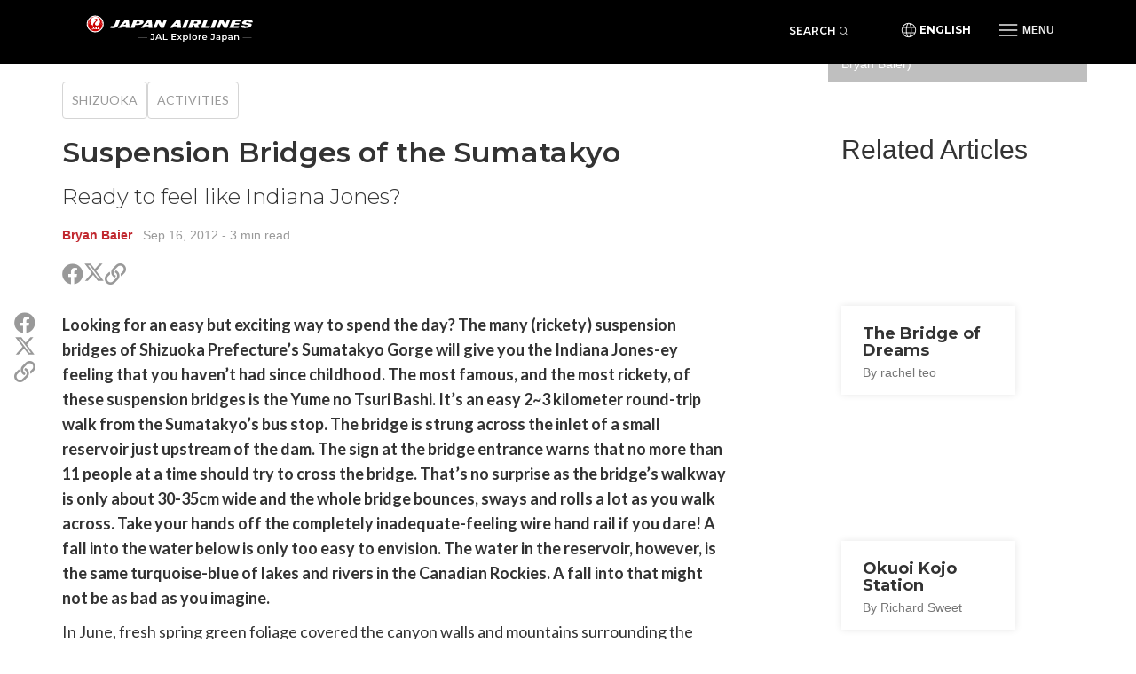

--- FILE ---
content_type: text/html; charset=utf-8
request_url: https://jal.japantravel.com/shizuoka/suspension-bridges-of-the-sumatakyo/2702
body_size: 9198
content:
<!doctype html>
<html class="no-js" xmlns:og="http://ogp.me/ns#" lang="en">

<head>
    <meta charset="utf-8">
    <title>Suspension Bridges of the Sumatakyo - Japan Airlines</title>

        <meta name="viewport" content="width=device-width, initial-scale=1.0, maximum-scale=5.0">

                <link rel="stylesheet" href="//netdna.bootstrapcdn.com/bootstrap/3.1.1/css/bootstrap.min.css">
        <link rel="stylesheet" href="https://jal.japantravel.com/css/mg-modal.css?1768555553">
        <link rel="stylesheet" href="https://jal.japantravel.com/css/mg.css?1768555553">
        <link rel="stylesheet" href="https://jal.japantravel.com/css/portal.css?1768555553">
        <link rel="stylesheet" href="https://jal.japantravel.com/css/build/jal.css?1768556036">
        <link rel="stylesheet" href="https://jal.japantravel.com/css/build/header.css?1768556036">
        <link rel="stylesheet" href="https://jal.japantravel.com/css/build/footer.css?1768556036">
        <link rel="stylesheet" href="https://jal.japantravel.com/font-awesome/css/all.css">
        <link rel="preconnect" href="https://fonts.googleapis.com">
        <link rel="preconnect" href="https://fonts.gstatic.com" crossorigin>
        <link href="https://fonts.googleapis.com/css2?family=Lato:wght@400;500;600;700&family=Noto+Sans:wght@400;500;600;700&family=Montserrat:wght@300;400;500;600;700&display=swap" rel="stylesheet">
        <link rel="stylesheet" href="https://jal.japantravel.com/css/build/article.css?1768811460">
    <!-- Google Tag Manager -->
    <script>(function(w,d,s,l,i){w[l]=w[l]||[];w[l].push({'gtm.start':
                new Date().getTime(),event:'gtm.js'});var f=d.getElementsByTagName(s)[0],
            j=d.createElement(s),dl=l!='dataLayer'?'&l='+l:'';j.async=true;j.src=
            'https://www.googletagmanager.com/gtm.js?id='+i+dl;f.parentNode.insertBefore(j,f);
        })(window,document,'script','dataLayer','GTM-KT3699K');</script>
    <!-- End Google Tag Manager -->

</head>

<body class="layout-jal page-article page-article-bigcover" data-domain="japantravel.com" data-lang="en">
    <!-- Google Tag Manager (noscript) -->
    <noscript><iframe src="https://www.googletagmanager.com/ns.html?id=GTM-KT3699K"
                      height="0" width="0" style="display:none;visibility:hidden"></iframe></noscript>
    <!-- End Google Tag Manager (noscript) -->

    <header class="jal-header">
    <!-- Mobile nav -->
    <div class="visible-xs">

        <nav class="navbar navbar--jal navbar-fixed-top jal-mbnav">
            <div class="container-fluid">

                <!-- Brand and toggle get grouped for better mobile display -->
                <div class="navbar-header">
                    <button type="button" class="navbar-toggle navbar-toggle--jal collapsed" data-toggle="collapse" data-target="#bs-example-navbar-collapse-1" aria-expanded="false">
                        <span class="sr-only">Toggle navigation</span>
                        <img src="https://jal.japantravel.com/img/icon_gmenu.svg" alt="Open navigation" class="icon-open">
                        <img src="https://jal.japantravel.com/img/icon_gmenu_close.svg" alt="Close navigation" class="icon-cross">
                    </button>
                    <button type="button" class="navbar-toggle navbar-toggle--jal collapsed" data-toggle="collapse" data-target="#bs-navbar-collapse--search-xs">
                        <i class="fal fa-search"></i>
                    </button>
                    <a href="/" class="logo-wrap navbar-brand" data-header-logo="">
                        <img src="https://jal.japantravel.com/img/logo-jal.svg" class="header-logo-jal" alt="JAPAN AIRLINES">
                    </a>
                </div>

                <!-- Collect the nav links, forms, and other content for toggling -->
                <div class="collapse navbar-collapse navbar-collapse--jal" id="bs-example-navbar-collapse-1">

                    <nav class="jal-mbnav__inner">
                        <ul class="jal-mbnav__lang">
                            <li><button data-toggle="modal" data-target="#jalLanguageModal">English</button></li>
                        </ul>

                        <div class="jal-mbnav__expand-wrap">
                            <a class="jal-mbnav__expand collapsed" role="button" data-toggle="collapse" href="#jalNavCollapse1" aria-expanded="true" aria-controls="jalFooterCollapse">Interests<span aria-hidden="true"></span></a>

                            <div id="jalNavCollapse1" class="collapse" aria-expanded="true" style="">
                                <ul class="jal-mbnav__list">
                                    <li><a href="https://jal.japantravel.com/activity">Activities</a></li>
    <li><a href="https://jal.japantravel.com/culture">Culture</a></li>
    <li><a href="https://jal.japantravel.com/food">Food</a></li>
    <li><a href="https://jal.japantravel.com/nightlife">Nightlife</a></li>
    <li><a href="https://jal.japantravel.com/beauty-spa">Beauty &amp; Spa</a></li>
    <li><a href="https://jal.japantravel.com/shopping">Shopping</a></li>
    <li><a href="https://jal.japantravel.com/transportation">Transportation</a></li>
<li><a href="https://jal.japantravel.com/search">Featured</a></li>
                                </ul>
                            </div>
                        </div>

                        <div class="jal-mbnav__expand-wrap">
                            <a class="jal-mbnav__expand collapsed" role="button" data-toggle="collapse" href="#jalNavCollapse2" aria-expanded="true" aria-controls="jalFooterCollapse">Destinations<span aria-hidden="true"></span></a>
                            <div id="jalNavCollapse2" class="collapse" aria-expanded="true" style="">
                                <ul class="jal-mbnav__list">
                                    <li><a href="https://jal.japantravel.com/tokyo">Tokyo</a></li>
    <li><a href="https://jal.japantravel.com/kyoto">Kyoto</a></li>
    <li><a href="https://jal.japantravel.com/osaka">Osaka</a></li>
    <li><a href="https://jal.japantravel.com/nara">Nara</a></li>
    <li><a href="https://jal.japantravel.com/hokkaido/sapporo">Sapporo</a></li>
    <li><a href="https://jal.japantravel.com/hiroshima">Hiroshima</a></li>
<li><a href="https://jal.japantravel.com/destinations">All destinations</a></li>
                                </ul>
                            </div>
                        </div>

                        <div class="jal-mbnav__expand-wrap">
                            <a class="jal-mbnav__expand collapsed" role="button" data-toggle="collapse" href="#jalNavCollapse3" aria-expanded="true" aria-controls="jalFooterCollapse">Events<span aria-hidden="true"></span></a>

                            <div id="jalNavCollapse3" class="collapse" aria-expanded="true" style="">
                                <ul class="jal-mbnav__list">
                                    <li><a href="https://jal.japantravel.com/events?prefecture_slug=&amp;from=2025-12-01&amp;to=2026-01-31">This week</a></li>
<li><a href="https://jal.japantravel.com/events?prefecture_slug=&amp;from=2025-12-01&amp;to=2026-01-31">Next week</a></li>
<li><a href="https://jal.japantravel.com/events?prefecture_slug=&amp;from=2026-01-01&amp;to=2026-01-31">This month</a></li>
<li><a href="https://jal.japantravel.com/events?prefecture_slug=&amp;from=2026-02-01&amp;to=2026-02-28">Next month</a></li>
<li><a href="https://jal.japantravel.com/events">All events</a></li>
                                </ul>
                            </div>
                        </div>
                        <div class="jal-mbnav__expand-wrap">
                            <a class="jal-mbnav__expand collapsed" role="button" data-toggle="collapse" href="#jalNavCollapse5" aria-expanded="true" aria-controls="jalFooterCollapse">Before you go<span aria-hidden="true"></span></a>

                            <div id="jalNavCollapse5" class="collapse" aria-expanded="true" style="">
                                <ul class="jal-mbnav__list">
                                    <li><a href="https://jal.japantravel.com/search?type=guide">Guides</a></li>
<li><a href="https://jal.japantravel.com/tokyo/guide-to-visiting-japan/44798#visa">Visas</a></li>
<li><a href="https://jal.japantravel.com/tokyo/guide-to-visiting-japan/44798#transport">Transportation</a></li>
<li><a href="https://jal.japantravel.com/tokyo/guide-to-visiting-japan/44798#climate">Weather</a></li>
<li><a href="https://jal.japantravel.com/tokyo/guide-to-visiting-japan/44798#currency">Money</a></li>

<li><a href="https://jal.japantravel.com/search?type=news">News</a></li>                                </ul>
                            </div>
                        </div>
                        <a class="jal-mbnav__button" href="https://jal.japantravel.com/map/jal"><span><img src="https://jal.japantravel.com/img/icon_map_marker.svg" sr-hidden="true"></span>Japan Map</a>
                    </nav>

                </div><!-- /.navbar-collapse -->
                <div class="collapse dropdown-menu--search" id="bs-navbar-collapse--search-xs">
                    <div class="dropdown-menu--search-container">
                        <div class="dropdown-menu--search-header">
                            <div>Explore Japan</div>
                            <div class="dropdown-menu--search-header--close">
                                <button><i class="fal fa-times"></i></button>
                            </div>
                        </div>
                        <div class="dropdown-menu--search-item">
                            <form method="get" action="https://jal.japantravel.com/search">
                                <div class="input-group">
                                            <span class="input-group-prepend">
                                                <button class="btn bg-white rounded-pill ms-n3" type="button">
                                                    <i class="fal fa-search"></i>
                                                </button>
                                            </span>
                                    <input class="search__input form-control has-border-right-radius" placeholder="Type what you are looking for" name="q">
                                    <span class="input-group-append">
                                                <button class="btn bg-white rounded-pill ms-n3 search-remove" type="button">
                                                    <i class="fal fa-times"></i>
                                                </button>
                                            </span>
                                </div>
                            </form>
                        </div>
                        <div class="dropdown-menu--search-item random-search">
                            <div>
                                <i class="fa fa-question"></i><a href="https://jal.japantravel.com/kyoto" class="destination-name">Random destination</a>
                            </div>
                        </div>
                        <div class="dropdown-menu--search-item divider"></div>
                        <div class="dropdown-menu--search-item">
                            <div class="featured-destination">
                                <div>Featured destinations</div>
                            </div>
                            <ul>
                                                                    <li>
                                        <i class="fa fa-map-marker-alt destination-icon"></i><a class="destination-name" href="https://jal.japantravel.com/tokyo">Tokyo</a>
                                    </li>
                                                                    <li>
                                        <i class="fa fa-map-marker-alt destination-icon"></i><a class="destination-name" href="https://jal.japantravel.com/nara">Nara</a>
                                    </li>
                                                                    <li>
                                        <i class="fa fa-map-marker-alt destination-icon"></i><a class="destination-name" href="https://jal.japantravel.com/hiroshima">Hiroshima</a>
                                    </li>
                                                                    <li>
                                        <i class="fa fa-map-marker-alt destination-icon"></i><a class="destination-name" href="https://jal.japantravel.com/kanagawa/yokohama">Yokohama</a>
                                    </li>
                                                                    <li>
                                        <i class="fa fa-map-marker-alt destination-icon"></i><a class="destination-name" href="https://jal.japantravel.com/wakayama/koyasan">Koyasan</a>
                                    </li>
                                                            </ul>
                        </div>
                        <div class="dropdown-menu--search-item">
                            <div class="all-destination"><a href="https://jal.japantravel.com/destinations">All destinations</a></div>
                        </div>
                    </div>
                </div>
            </div><!-- /.container-fluid -->
        </nav>

    </div>

    <!-- Desktop nav - 48 height -->
    <div class="hidden-xs">
        <div class="navbar navbar--jal navbar-fixed-top jal-dsktopnav">
            <div class="container container--jal">

                <div class="jal-dsktopnav__brand navbar-header">
                    <a href="/" class="logo-wrap" data-header-logo="">
                        <img src="https://jal.japantravel.com/img/logo-jal.svg?v=1" class="header-logo-jal" alt="JAPAN AIRLINES">
                    </a>
                </div>

                <nav>
                    <ul class="navbar-nav navbar-right">
                        <li class="navbar__search">
                            <button class="jal-search__button navbar-toggle navbar-toggle--search collapsed" data-toggle="collapse" data-target="#bs-navbar-collapse--search">Search<span><i class="fal fa-search"></i></span></button>
                            <div class="collapse dropdown-menu--search" id="bs-navbar-collapse--search">
                                <div class="dropdown-menu--search-container">
                                    <div class="dropdown-menu--search-item">
                                        <form method="get" action="https://jal.japantravel.com/search">
                                        <div class="input-group">
                                            <span class="input-group-prepend">
                                                <button class="btn bg-white rounded-pill ms-n3" type="button">
                                                    <i class="fal fa-search"></i>
                                                </button>
                                            </span>
                                            <input class="search__input form-control has-border-right-radius" placeholder="Type what you are looking for" name="q">
                                            <span class="input-group-append">
                                                <button class="btn bg-white rounded-pill ms-n3 search-remove" type="button">
                                                    <i class="fal fa-times"></i>
                                                </button>
                                            </span>
                                        </div>
                                        </form>
                                    </div>
                                    <div class="dropdown-menu--search-item random-search">
                                        <div>
                                            <i class="fa fa-question"></i><a href="https://jal.japantravel.com/kyoto" class="destination-name">Random destination</a>
                                        </div>
                                    </div>
                                    <div class="dropdown-menu--search-item divider"></div>
                                    <div class="dropdown-menu--search-item">
                                        <div class="featured-destination">
                                            <div>Featured destinations</div>
                                            <div class="all-destination"><a href="https://jal.japantravel.com/destinations">All destinations</a></div>
                                        </div>
                                        <ul>
                                                                                        <li>
                                                <i class="fa fa-map-marker-alt destination-icon"></i><a class="destination-name" href="https://jal.japantravel.com/tokyo">Tokyo</a>
                                            </li>
                                                                                        <li>
                                                <i class="fa fa-map-marker-alt destination-icon"></i><a class="destination-name" href="https://jal.japantravel.com/nara">Nara</a>
                                            </li>
                                                                                        <li>
                                                <i class="fa fa-map-marker-alt destination-icon"></i><a class="destination-name" href="https://jal.japantravel.com/hiroshima">Hiroshima</a>
                                            </li>
                                                                                        <li>
                                                <i class="fa fa-map-marker-alt destination-icon"></i><a class="destination-name" href="https://jal.japantravel.com/kanagawa/yokohama">Yokohama</a>
                                            </li>
                                                                                        <li>
                                                <i class="fa fa-map-marker-alt destination-icon"></i><a class="destination-name" href="https://jal.japantravel.com/wakayama/koyasan">Koyasan</a>
                                            </li>
                                                                                    </ul>
                                    </div>
                                </div>
                            </div>
                        </li>
                        <li class="navbar__separator"></li>
                        <li><button class="jal-dsktopnav__lang" data-toggle="modal" data-target="#jalLanguageModal">English</button></li>
                        <li class="dropdown--mega">
                            <button type="button" class="navbar-toggle navbar-toggle--jal navbar-toggle--mega collapsed" data-toggle="collapse" data-target="#bs-example-navbar-collapse-2" aria-expanded="false">
                                <span class="sr-only">Toggle navigation</span>
                                <img src="https://jal.japantravel.com/img/icon_gmenu.svg" alt="Open navigation" class="icon-open">
                                <img src="https://jal.japantravel.com/img/icon_gmenu_close.svg" alt="Close navigation" class="icon-cross">
                                <span>Menu</span>
                            </button>
                            <div class="collapse dropdown-menu--mega" id="bs-example-navbar-collapse-2" role="menu">
                                <div class="jal-mega__inner">
                                    <div class="jal-mega__column">
                                        <span class="jal-mega__title">Interests</span>
                                        <ul class="jal-mega__list jal-mega__list--feature">
                                            <li><a href="https://jal.japantravel.com/activity">Activities</a></li>
    <li><a href="https://jal.japantravel.com/culture">Culture</a></li>
    <li><a href="https://jal.japantravel.com/food">Food</a></li>
    <li><a href="https://jal.japantravel.com/nightlife">Nightlife</a></li>
    <li><a href="https://jal.japantravel.com/beauty-spa">Beauty &amp; Spa</a></li>
    <li><a href="https://jal.japantravel.com/shopping">Shopping</a></li>
    <li><a href="https://jal.japantravel.com/transportation">Transportation</a></li>
<li><a href="https://jal.japantravel.com/search">Featured</a></li>
                                        </ul>
                                    </div>
                                    <div class="jal-mega__column">
                                        <span class="jal-mega__title">Destinations</span>
                                        <ul class="jal-mega__list jal-mega__list--feature">
                                            <li><a href="https://jal.japantravel.com/tokyo">Tokyo</a></li>
    <li><a href="https://jal.japantravel.com/kyoto">Kyoto</a></li>
    <li><a href="https://jal.japantravel.com/osaka">Osaka</a></li>
    <li><a href="https://jal.japantravel.com/nara">Nara</a></li>
    <li><a href="https://jal.japantravel.com/hokkaido/sapporo">Sapporo</a></li>
    <li><a href="https://jal.japantravel.com/hiroshima">Hiroshima</a></li>
<li><a href="https://jal.japantravel.com/destinations">All destinations</a></li>
                                        </ul>
                                    </div>
                                    <div class="jal-mega__column">
                                        <span class="jal-mega__title">Events</span>
                                        <ul class="jal-mega__list jal-mega__list--feature">
                                            <li><a href="https://jal.japantravel.com/events?prefecture_slug=&amp;from=2025-12-01&amp;to=2026-01-31">This week</a></li>
<li><a href="https://jal.japantravel.com/events?prefecture_slug=&amp;from=2025-12-01&amp;to=2026-01-31">Next week</a></li>
<li><a href="https://jal.japantravel.com/events?prefecture_slug=&amp;from=2026-01-01&amp;to=2026-01-31">This month</a></li>
<li><a href="https://jal.japantravel.com/events?prefecture_slug=&amp;from=2026-02-01&amp;to=2026-02-28">Next month</a></li>
<li><a href="https://jal.japantravel.com/events">All events</a></li>
                                        </ul>
                                    </div>
                                    <div class="jal-mega__column">
                                        <span class="jal-mega__title">Before you go</span>
                                        <ul class="jal-mega__list">
                                            <li><a href="https://jal.japantravel.com/search?type=guide">Guides</a></li>
<li><a href="https://jal.japantravel.com/tokyo/guide-to-visiting-japan/44798#visa">Visas</a></li>
<li><a href="https://jal.japantravel.com/tokyo/guide-to-visiting-japan/44798#transport">Transportation</a></li>
<li><a href="https://jal.japantravel.com/tokyo/guide-to-visiting-japan/44798#climate">Weather</a></li>
<li><a href="https://jal.japantravel.com/tokyo/guide-to-visiting-japan/44798#currency">Money</a></li>

<li><a href="https://jal.japantravel.com/search?type=news">News</a></li>                                        </ul>
                                    </div>
                                </div>
                                <a class="jal-mega__button" href="https://jal.japantravel.com/map/jal"><span><img src="https://jal.japantravel.com/img/icon_map_marker.svg" sr-hidden="true"></span>Japan Map</a>
                            </div>
                        </li>

                    </ul>
                </nav>
            </div>
        </div>
    </div>
</header>

<!-- search - should be sticky on some pages only e.g. hp -->

<div class="modal modal--jal" id="jalLanguageModal" tabindex="-1" role="dialog" aria-labelledby="myModalLabel">
    <div class="modal-dialog" role="document">
        <div class="modal-content">
            <h4 class="jal-modal__title">Select your language</h4>
            <div class="btn-group jal-modal__lang-wrap dropdown">
                <button type="button" class="jal-modal__lang dropdown-toggle" data-toggle="dropdown" aria-haspopup="true" aria-expanded="false">
                    English
                </button>
                <ul class="dropdown-menu jal-modal__dropdown">
                                                                        <li class="active"><a class="language-select" data-target="https://jal.japantravel.com/">English</a></li>
                                                                                                <li><a class="language-select" data-target="https://es.jal.japantravel.com/">Español</a></li>
                                                                                                <li><a class="language-select" data-target="https://ko.jal.japantravel.com/">한국어</a></li>
                                                                                                <li><a class="language-select" data-target="https://th.jal.japantravel.com/">ไทย</a></li>
                                                                                                <li><a class="language-select" data-target="https://zhcn.jal.japantravel.com/">简体中文</a></li>
                                                                                                <li><a class="language-select" data-target="https://zhtw.jal.japantravel.com/">繁體中文</a></li>
                                                                                                <li><a class="language-select" data-target="https://id.jal.japantravel.com/">Bahasa Indonesia</a></li>
                                                                                                <li><a class="language-select" data-target="https://fr.jal.japantravel.com/">Français</a></li>
                                                            </ul>
            </div>
            <div class="jal-modal__submit">
                <button class="jal-modal__button">Continue</button>
            </div>
            <button type="button" class="jal-modal__close" data-dismiss="modal" aria-label="Close"><span aria-hidden="true" class="sr-only">Close</span></button>
        </div>
    </div>
</div>

    <div id="layout_main">
            <div class="article-hero-gallery ahg">
  <figure>
    <img class="img-fluid" src="https://a1.cdn.japantravel.com/photo/2702-16455/1440X960!/shizuoka-suspension-bridges-of-the-sumatakyo-16455.jpg" loading="lazy" alt=""/>
  </figure>
  <div class="container">
    <div class="row">
      <div class="offset hidden-xs col-sm-9"></div>
      <div class="gallery col-xs-12 col-sm-3">
         <span class="credits">The Yumei no Tsuri Bashi (Photo: Bryan Baier)</span>                   <span class="gallery-cta"><i class="fa fa-images"></i><i class="fa fa-plus"></i></span>
              </div>
    </div>
  </div>
</div>


    <section class="article-main">
        <div class="container">
            <div class="row">
                <div class="col-xs-12 col-sm-8">
                    <div class="article-header">
                        <ul class="separated-list context-heading-list breadcrumbs">
        <li class="separated-list-item">
        <span class="context-heading">
            <a href="https://jal.japantravel.com/Shizuoka">Shizuoka</a>
        </span>
    </li>
        <li class="separated-list-item">
        <span class="context-heading">
            <a href="https://jal.japantravel.com/activity/shizuoka">Activities</a>
        </span>
    </li>
    </ul>
                        <h1>Suspension Bridges of the Sumatakyo</h1>
                        <h2 class="subtitle">Ready to feel like Indiana Jones?</h2>
                        <div class="credits">
                            <a class="author self-target" href="https://en.japantravel.com/profile/bryan-baier/436" target="_blank" rel="nofollow">Bryan Baier</a>
    &nbsp; <time id="publishedDate" title="" datetime="2012-09-16T22:07:45+09:00" data-original-title="">Sep 16, 2012</time>
    <span class="article__read-time"> - 3 min read</span>
                        </div>

                        <ul class="list-unstyled  share">
  <li class="share__item share__item--facebook"><a class="share__link" href="http://www.facebook.com/sharer.php?u=https://jal.japantravel.com/shizuoka/suspension-bridges-of-the-sumatakyo/2702" target="_blank"><i class="fab fa-facebook share__icon" aria-hidden="true"></i><span class="sr-only">Share on Facebook</span></a></li>
  <li class="share__item share__item--twitter"><a class="share__link" href="https://twitter.com/intent/tweet?text=Suspension Bridges of the Sumatakyo&url=https://jal.japantravel.com/shizuoka/suspension-bridges-of-the-sumatakyo/2702" target="_blank">
    <svg class="x-twitter article_social__share-icon" xmlns="http://www.w3.org/2000/svg" viewBox="0 0 512 512" aria-hidden="true">
      <path d="M389.2 48h70.6L305.6 224.2 487 464H345L233.7 318.6 106.5 464H35.8L200.7 275.5 26.8 48H172.4L272.9 180.9 389.2 48zM364.4 421.8h39.1L151.1 88h-42L364.4 421.8z"/>
    </svg>
    <span class="sr-only">Share on X (Twitter)</span>
  </a></li>
  <li class="share__item share__item--copy">
    <a class="share__link" href="javascript:void(0)" data-target="https://jal.japantravel.com/shizuoka/suspension-bridges-of-the-sumatakyo/2702"><i class="far fa-link share__icon" aria-hidden="true"></i><span class="sr-only">Copy link</span></a>
    <div class="share__copied-notice">Copied</div>
    <div class="share__copy-notice">Copy link</div>
  </li>
</ul>
                    </div>

                    
                    <div class="article-main-content">
                        <div class="article-sns-wrapper">
                            <ul class="list-unstyled  share">
  <li class="share__item share__item--facebook"><a class="share__link" href="http://www.facebook.com/sharer.php?u=https://jal.japantravel.com/shizuoka/suspension-bridges-of-the-sumatakyo/2702" target="_blank"><i class="fab fa-facebook share__icon" aria-hidden="true"></i><span class="sr-only">Share on Facebook</span></a></li>
  <li class="share__item share__item--twitter"><a class="share__link" href="https://twitter.com/intent/tweet?text=Suspension Bridges of the Sumatakyo&url=https://jal.japantravel.com/shizuoka/suspension-bridges-of-the-sumatakyo/2702" target="_blank">
    <svg class="x-twitter article_social__share-icon" xmlns="http://www.w3.org/2000/svg" viewBox="0 0 512 512" aria-hidden="true">
      <path d="M389.2 48h70.6L305.6 224.2 487 464H345L233.7 318.6 106.5 464H35.8L200.7 275.5 26.8 48H172.4L272.9 180.9 389.2 48zM364.4 421.8h39.1L151.1 88h-42L364.4 421.8z"/>
    </svg>
    <span class="sr-only">Share on X (Twitter)</span>
  </a></li>
  <li class="share__item share__item--copy">
    <a class="share__link" href="javascript:void(0)" data-target="https://jal.japantravel.com/shizuoka/suspension-bridges-of-the-sumatakyo/2702"><i class="far fa-link share__icon" aria-hidden="true"></i><span class="sr-only">Copy link</span></a>
    <div class="share__copied-notice">Copied</div>
    <div class="share__copy-notice">Copy link</div>
  </li>
</ul>
                        </div>

                            <div class="article__content">
        <p>Looking for an easy but exciting way to spend the day? The many (rickety) suspension bridges of Shizuoka Prefecture&rsquo;s Sumatakyo Gorge will give you the Indiana Jones-ey feeling that you haven&rsquo;t had since childhood. The most famous, and the most rickety, of these suspension bridges is the Yume no Tsuri Bashi. It&rsquo;s an easy 2~3 kilometer round-trip walk from the Sumatakyo&rsquo;s bus stop. The bridge is strung across the inlet of a small reservoir just upstream of the dam. The sign at the bridge entrance warns that no more than 11 people at a time should try to cross the bridge. That&rsquo;s no surprise as the bridge&rsquo;s walkway is only about 30-35cm wide and the whole bridge bounces, sways and rolls a lot as you walk across. Take your hands off the completely inadequate-feeling wire hand rail if you dare! A fall into the water below is only too easy to envision. The water in the reservoir, however, is the same turquoise-blue of lakes and rivers in the Canadian Rockies. A fall into that might not be as bad as you imagine.</p> <p>In June, fresh spring green foliage covered the canyon walls and mountains surrounding the Yume no Tsuri Bashi all the way down to the water&rsquo;s edge. The temperature was also more pleasant here than it was in the cities nearer the coast. In November, autumn&rsquo;s fire lit the mountainsides in a spectacular display of color. Recent heavy rain meant the water in the reservoir had turned to brown. A previous, rain-free trip to the nearby Sessokyo did show me the incredible contrast between autumn fire and glacier-lake blue. It&rsquo;s my favorite way to enjoy the leaves.</p> <p>Getting to the Sumatakyo is an adventure in and of itself. Without a car you&rsquo;ll need to get on the Oigawa Railway at Kanaya Station and take it all the way to Senzu. To make the journey even more fun, the Oigawa Railway is one of the few railways left in Japan that still has an operating steam engine! It runs 3 times a day in each direction and is a great time for the train enthusiast and for kids. From Senzu a bus will take you the final 20 kilometers to the Sumatakyo. Check with Senzu Station&rsquo;s information office for the bus schedule and fares.</p> <p>There are loads of other bridges all over the area. Besides the Yume no Tsuri Bashi, the Saru Ami no Tsuri Bashi, visible from the trail to the Yume no Tsuri Bashi, is another very easy walk away from the bus stop. If you&rsquo;ve got a car or time to stay the night, and you&rsquo;re looking for a real adventure then make the 10km hike out to Muso no Tsuri Bashi deeper into the woods behind the Yume no Tsuri Bashi. It hasn&rsquo;t received any maintenance at all since the 1950&rsquo;s and the wooden parts of the bridge are falling apart. Cross at your own risk! Once you&rsquo;ve finished your adventure, there&rsquo;s the obligatory collection of restaurants and souvenir shops gathered around the entrance to the Sumatakyo. There&rsquo;s even some onsen. Rickety Indiana Jones bridges aside, it&rsquo;s an easy day out. Happy travels!</p>     </div>


                        
                        
                        
                        <div class="article-user"">
    <div class="article-user__image">
        <figure>
            <a class="self-target" href="https://en.japantravel.com/profile/bryan-baier/436" target="_blank" rel="nofollow">
                                    <img src="https://a2.cdn.japantravel.com/photo/u/436/240x240/62949174821d82a499002ebc.jpg" alt="Bryan Baier" class="img-responsive" draggable="false"/>
                            </a>
        </figure>
    </div>
    <div class="article-user__content">
        <h2 class="article-user__title">
            <a class="self-target" href="https://en.japantravel.com/profile/bryan-baier/436" target="_blank" rel="nofollow">
                <span class="article-user__name">Bryan Baier</span>
                <span class="article-user__username">@bryan.baier</span>
            </a>
        </h2>
        <p class="article-user__blurb">13 years of exploring, doing all I can do and sharing that knowledge with the world.</p>
    </div>
</div>
                    </div>
                </div>

                <div class="hidden-xs col-sm-1"><!-- spacer for wider column gap than the Bootstrap grid --></div>

                <div class="col-xs-12 col-sm-3 article-sidebar">
                    <div class="article-related">
                        <h2>Related Articles</h2>
                                                                                <div class="card-inset-2025-05 card-inset-2025-05-left">
    <figure><img src="https://a3.cdn.japantravel.com/photo/70816-239114/360x240!/shizuoka-the-bridge-of-dreams-239114.jpg" loading="lazy" alt=""/></figure>
    <a href="https://jal.japantravel.com/shizuoka/the-bridge-of-dreams/70816" class="inset">
        <h3>The Bridge of Dreams</h3><span class="sub">By rachel teo</span>
    </a>
</div>
                                                                                <div class="card-inset-2025-05 card-inset-2025-05-left">
    <figure><img src="https://a2.cdn.japantravel.com/photo/62764-215069/360x240!/shizuoka-okuoi-kojo-station-215069.jpg" loading="lazy" alt=""/></figure>
    <a href="https://jal.japantravel.com/shizuoka/okuoi-kojo-station/62764" class="inset">
        <h3>Okuoi Kojo Station</h3><span class="sub">By Richard Sweet</span>
    </a>
</div>
                                                                                <div class="card-inset-2025-05 card-inset-2025-05-left">
    <figure><img src="https://a3.cdn.japantravel.com/photo/64180-217899/360x240!/shizuoka-green-tea-factory-experience-217899.jpg" loading="lazy" alt=""/></figure>
    <a href="https://jal.japantravel.com/shizuoka/green-tea-factory-experience/64180" class="inset">
        <h3>Green Tea Factory Experience</h3><span class="sub">By Samuel Richards</span>
    </a>
</div>
                                                                                <div class="card-inset-2025-05 card-inset-2025-05-left">
    <figure><img src="https://a1.cdn.japantravel.com/photo/2650-16468/360x240!/shizuoka-know-your-ice-16468.jpg" loading="lazy" alt=""/></figure>
    <a href="https://jal.japantravel.com/shizuoka/narusawa-ice-cave-and-wind-cave/2650" class="inset">
        <h3>Narusawa Ice Cave and Wind Cave</h3><span class="sub">By Joe Peters</span>
    </a>
</div>
                                            </div>

                    <div class="article-jep ajep">
    <a class="ajep-banner" href="https://www.jal.co.jp/flights/en-us/japan-domestic-routes?r=inbound&r=explorejapan" rel="noopener nofollow" target="_blank">
        <p class="fare">Special fare</p>
        <p class="jal">JAL</p>
        <h3>Japan Explorer Pass</h3>
        <p class="blurb">Special airfares for overseas visitors to reach <b>over 30 cities</b> across Japan</p>
        <p class="cta">Learn More</p>
    </a>
    <p class="note">* Only individuals residing outside Japan are eligible to purchase. See full <a>T&Cs</a>.</p>
</div>
                </div>
            </div>
        </div>
    </section>
    </div>

    <footer class="jal-footer">
    <div class="container container--jal">
        <!-- Nav & SNS -->
        <div class="row jal-md-flex">
            <div class="jal-footer__nav">
                <div class="jal-footer__expand-wrap">
                    <a class="jal-footer__expand collapsed" role="button" data-toggle="collapse" href="#jalFooterCollapse" aria-expanded="false" aria-controls="jalFooterCollapse">Explore<span aria-hidden="true"></span></a>
                    <div id="jalFooterCollapse" class="collapse">
                        <ul class="jal-category-list">
                                                            <li>
                                    <a href="https://jal.japantravel.com/culture">Culture</a>
                                </li>
                                                            <li>
                                    <a href="https://jal.japantravel.com/nightlife">Nightlife</a>
                                </li>
                                                            <li>
                                    <a href="https://jal.japantravel.com/beauty-spa">Beauty &amp; Spa</a>
                                </li>
                                                            <li>
                                    <a href="https://jal.japantravel.com/shopping">Shopping</a>
                                </li>
                                                    </ul>
                    </div>
                </div>
                <div class="jal-footer__expand-wrap">
                    <a class="jal-footer__expand collapsed" role="button" data-toggle="collapse" href="#jalFooterCollapse2" aria-expanded="false" aria-controls="jalFooterCollapse2">Travel<span aria-hidden="true"></span></a>
                    <div id="jalFooterCollapse2" class="collapse">
                        <ul class="jal-category-list">
                                                            <li>
                                    <a href="https://jal.japantravel.com/accommodation">Accommodation</a>
                                </li>
                                                            <li>
                                    <a href="https://jal.japantravel.com/activity">Activities</a>
                                </li>
                                                            <li>
                                    <a href="https://jal.japantravel.com/food">Food</a>
                                </li>
                                                            <li>
                                    <a href="https://jal.japantravel.com/transportation">Transportation</a>
                                </li>
                                                    </ul>
                    </div>
                </div>
                <div class="jal-footer__expand-wrap">
                    <a class="jal-footer__expand collapsed" role="button" data-toggle="collapse" href="#jalFooterCollapse3" aria-expanded="false" aria-controls="jalFooterCollapse3">About JAL<span aria-hidden="true"></span></a>
                    <div id="jalFooterCollapse3" class="collapse">
                        <ul class="jal-category-list external-links">
                            <li>
                                <a href="https://www.jal.com/en/outline/corporate/" target="_blank">Corporate information</a>
                            </li>
                            <li>
                                <a href="https://press.jal.co.jp/en/" target="_blank">Press releases</a>
                            </li>
                            <li>
                                <a href="https://www.jal.com/en/investor/" target="_blank">Investor relations</a>
                            </li>
                            <li>
                                <a href="https://www.jal.com/en/flight/safety/" target="_blank">Safety Operations</a>
                            </li>
                            <li>
                                <a href="https://www.jal.com/en/csr/" target="_blank">CSR Activities</a>
                            </li>
                            <li>
                                <a href="https://www.job-jal.com/" target="_blank">Career Opportunities</a>
                            </li>
                        </ul>
                    </div>
                </div>
                <div class="jal-footer__expand-wrap">
                    <a class="jal-footer__expand collapsed" role="button" data-toggle="collapse" href="#jalFooterCollapse4" aria-expanded="false" aria-controls="jalFooterCollapse4">Destinations<span aria-hidden="true"></span></a>
                    <div id="jalFooterCollapse4" class="collapse">
                        <ul class="jal-category-list">
                                                            <li>
                                    <a href="https://jal.japantravel.com/kyoto">Kyoto</a>
                                </li>
                                                            <li>
                                    <a href="https://jal.japantravel.com/okinawa">Okinawa</a>
                                </li>
                                                            <li>
                                    <a href="https://jal.japantravel.com/osaka">Osaka</a>
                                </li>
                                                            <li>
                                    <a href="https://jal.japantravel.com/tokyo">Tokyo</a>
                                </li>
                                                        <li>
                                <a href="https://jal.japantravel.com/destinations">All destinations</a>
                            </li>
                        </ul>
                    </div>
                </div>
            </div>
            <div class="sns-box">
                <p class="sns-box__title">Follow us</p>
                <ul class="jal-category-list">
                    <li>
                        <a class="sns-icon sns-icon--instagram" href="https://www.instagram.com/japanairlines_jal/" target="_blank" rel="noopener">
                            <img src="https://jal.japantravel.com/img/sns_instagram_wt.svg" alt="Instagram">
                            <span class="link-other-text">Open in new tab</span>
                        </a>
                    </li>
                    <li>
                        <a class="sns-icon sns-icon--facebook" href="https://www.facebook.com/JapanAirlinesWorldwide/" target="_blank" rel="noopener">
                            <img src="https://jal.japantravel.com/img/sns_facebook_wt.svg" alt="Facebook">
                            <span class="link-other-text">Open in new tab</span>
                        </a>
                    </li>
                    <li>
                        <a class="sns-icon sns-icon--twitter" href="https://twitter.com/JALFlightInfo_e" target="_blank" rel="noopener">
                            <img src="https://jal.japantravel.com/img/sns_x_wt.svg" alt="Twitter">
                            <span class="link-other-text">Open in new tab</span>
                        </a>
                    </li>
                    <li>
                        <a class="sns-icon sns-icon--youtube" href="https://www.youtube.com/c/japanairlinesworld" target="_blank" rel="noopener">
                            <img src="https://jal.japantravel.com/img/sns_youtube_wt.svg" alt="YouTube">
                            <span class="link-other-text">Open in new tab</span>
                        </a>
                    </li>
                </ul>
            </div>
        </div>

        <!-- Awardbox & Global link -->
        <div class="row jal-md-flex jal-footer__award">
            <div class="jal-award-unit">
                <div class="jal-award-box">
                    <a href="https://www.jal.co.jp/jp/en/inter/service/airline_awards/2019/index.html" target="_blank" rel="noopener">
                        <div class="award-logo">
                            <img src="https://jal.japantravel.com/img/wc_color_dark_bg.png" class="footer-logo" alt="Skytrax World’s No.1 Economy Class 2019">
                        </div>
                        <p class="award-text">APEX WORLD CLASS AIRLINE</p>
                    </a>
                </div>
                <div class="jal-award-box">
                    <a href="https://www.jal.co.jp/jp/en/tripadvisor_award/index.html" target="_blank" rel="noopener">
                    <div class="award-logo">
                        <img src="https://jal.japantravel.com/img/5_star_metallic_bg.png" class="footer-logo" alt="Tripadvisor Best Airline in Japan 2019 "></div>
                        <p class="award-text">SKYTRAX 5-STAR AIRLINE</p></a>
                </div>
            </div>
            <a class="jal-footer__global" target="_blank" href="https://www.jal.com">Go to <span>JAL Global Websites</span></a>
        </div>

        <div class="jal-footer-partner">
            Official Airline Partner        </div>
    </div>

    <hr class="jal-footer-line">

    <!-- bottom -->
    <div class="container container--jal">
        <div class="jal-footer-inr">
            <small class="copyright">Copyright © Japan Airlines. All rights reserved</small>
            <span><img src="https://jal.japantravel.com/img/logo-jal.svg" class="footer-logo-jal" alt="JAPAN AIRLINES"></span>
        </div>
    </div>
</footer>

                        <script type="text/javascript" src="https://a1.cdn.japantravel.com/js/jquery/jquery.js"></script>
                <script src="//netdna.bootstrapcdn.com/bootstrap/3.1.1/js/bootstrap.min.js"></script>
        <script src="https://jal.japantravel.com/js/portal.js?1768555553"></script>
        <script>
        var langUrl = '/';
        $('#jalLanguageModal button.jal-modal__button').click(function(){
            window.location = langUrl;
        });
        $("#jalLanguageModal .dropdown-menu li a").click(function(){
            $("#jalLanguageModal button.jal-modal__lang").text($(this).text());
            $("#jalLanguageModal button.jal-modal__lang").val($(this).text());
            langUrl = $(this).data('target');
        });
    </script>
    <script src='https://ajax.googleapis.com/ajax/libs/jqueryui/1.8.5/jquery-ui.min.js'></script>
    <script>
        $('img[data-src]').each(function() {
            $(this).attr('src', $(this).data('src'));
        });
        function showPhoto(index) {
            $('#article-gallery a.gallery_item').eq(index).click();
        }
    </script>

              <div style="display: none" id="article-gallery">
                  <a href="https://a1.cdn.japantravel.com/photo/2702-16455/1440X960!/shizuoka-suspension-bridges-of-the-sumatakyo-16455.jpg"
                          data-caption="Photo: The Yumei no Tsuri Bashi (Photo: Bryan Baier)"
                        class="gallery_item"
          >
            <img class="img-responsive" src="https://a1.cdn.japantravel.com/photo/2702-16455/360x240!/shizuoka-suspension-bridges-of-the-sumatakyo-16455.jpg"
                              alt="The Yumei no Tsuri Bashi"
                            >
          </a>
                  <a href="https://a1.cdn.japantravel.com/photo/2702-16456/1440X960!/shizuoka-suspension-bridges-of-the-sumatakyo-16456.jpg"
                          data-caption="Photo: Here it is in November (Photo: Bryan Baier)"
                        class="gallery_item"
          >
            <img class="img-responsive" src="https://a1.cdn.japantravel.com/photo/2702-16456/360x240!/shizuoka-suspension-bridges-of-the-sumatakyo-16456.jpg"
                              alt="Here it is in November"
                            >
          </a>
                  <a href="https://a1.cdn.japantravel.com/photo/2702-16457/1440X960!/shizuoka-suspension-bridges-of-the-sumatakyo-16457.jpg"
                          data-caption="Photo: From above framed by the trees (June) (Photo: Bryan Baier)"
                        class="gallery_item"
          >
            <img class="img-responsive" src="https://a1.cdn.japantravel.com/photo/2702-16457/360x240!/shizuoka-suspension-bridges-of-the-sumatakyo-16457.jpg"
                              alt="From above framed by the trees (June)"
                            >
          </a>
                  <a href="https://a1.cdn.japantravel.com/photo/2702-16458/1440X960!/shizuoka-suspension-bridges-of-the-sumatakyo-16458.jpg"
                          data-caption="Photo: From above with fall foliage (Photo: Bryan Baier)"
                        class="gallery_item"
          >
            <img class="img-responsive" src="https://a1.cdn.japantravel.com/photo/2702-16458/360x240!/shizuoka-suspension-bridges-of-the-sumatakyo-16458.jpg"
                              alt="From above with fall foliage"
                            >
          </a>
                  <a href="https://a1.cdn.japantravel.com/photo/2702-16459/1440X960!/shizuoka-suspension-bridges-of-the-sumatakyo-16459.jpg"
                          data-caption="Photo: Crossing the bridge (Photo: Bryan Baier)"
                        class="gallery_item"
          >
            <img class="img-responsive" src="https://a1.cdn.japantravel.com/photo/2702-16459/360x240!/shizuoka-suspension-bridges-of-the-sumatakyo-16459.jpg"
                              alt="Crossing the bridge"
                            >
          </a>
                  <a href="https://a1.cdn.japantravel.com/photo/2702-16460/1440X960!/shizuoka-suspension-bridges-of-the-sumatakyo-16460.jpg"
                          data-caption="Photo: Yes, that&#039;s all there is to stand on (Photo: Bryan Baier)"
                        class="gallery_item"
          >
            <img class="img-responsive" src="https://a1.cdn.japantravel.com/photo/2702-16460/360x240!/shizuoka-suspension-bridges-of-the-sumatakyo-16460.jpg"
                              alt="Yes, that&#039;s all there is to stand on"
                            >
          </a>
                  <a href="https://a1.cdn.japantravel.com/photo/2702-16461/1440X960!/shizuoka-suspension-bridges-of-the-sumatakyo-16461.jpg"
                          data-caption="Photo: The Saru Ami no Tsuri Bashi from the path to the Yumei no Tsuri Bashi (June) (Photo: Bryan Baier)"
                        class="gallery_item"
          >
            <img class="img-responsive" src="https://a1.cdn.japantravel.com/photo/2702-16461/360x240!/shizuoka-suspension-bridges-of-the-sumatakyo-16461.jpg"
                              alt="The Saru Ami no Tsuri Bashi from the path to the Yumei no Tsuri Bashi (June)"
                            >
          </a>
                  <a href="https://a1.cdn.japantravel.com/photo/2702-16462/1440X960!/shizuoka-suspension-bridges-of-the-sumatakyo-16462.jpg"
                          data-caption="Photo: Again in November with the autumn leaves (Photo: Bryan Baier)"
                        class="gallery_item"
          >
            <img class="img-responsive" src="https://a1.cdn.japantravel.com/photo/2702-16462/360x240!/shizuoka-suspension-bridges-of-the-sumatakyo-16462.jpg"
                              alt="Again in November with the autumn leaves"
                            >
          </a>
                  <a href="https://a1.cdn.japantravel.com/photo/2702-16463/1440X960!/shizuoka-suspension-bridges-of-the-sumatakyo-16463.jpg"
                          data-caption="Photo: A waterfall from the Saru Ami no Tsuri Bashi (Photo: Bryan Baier)"
                        class="gallery_item"
          >
            <img class="img-responsive" src="https://a1.cdn.japantravel.com/photo/2702-16463/360x240!/shizuoka-suspension-bridges-of-the-sumatakyo-16463.jpg"
                              alt="A waterfall from the Saru Ami no Tsuri Bashi"
                            >
          </a>
                  <a href="https://a1.cdn.japantravel.com/photo/2702-16464/1440X960!/shizuoka-suspension-bridges-of-the-sumatakyo-16464.jpg"
                          data-caption="Photo: The Sumatakyo in it&#039;s full autumn glory (Photo: Bryan Baier)"
                        class="gallery_item"
          >
            <img class="img-responsive" src="https://a1.cdn.japantravel.com/photo/2702-16464/360x240!/shizuoka-suspension-bridges-of-the-sumatakyo-16464.jpg"
                              alt="The Sumatakyo in it&#039;s full autumn glory"
                            >
          </a>
                  <a href="https://a1.cdn.japantravel.com/photo/2702-16465/1440X960!/shizuoka-suspension-bridges-of-the-sumatakyo-16465.jpg"
                          data-caption="Photo: Again (Photo: Bryan Baier)"
                        class="gallery_item"
          >
            <img class="img-responsive" src="https://a1.cdn.japantravel.com/photo/2702-16465/360x240!/shizuoka-suspension-bridges-of-the-sumatakyo-16465.jpg"
                              alt="Again"
                            >
          </a>
                  <a href="https://a1.cdn.japantravel.com/photo/2702-16467/1440X960!/shizuoka-suspension-bridges-of-the-sumatakyo-16467.jpg"
                          data-caption="Photo: If you look hard you can see the Yumei no Tsuri Bashi (Photo: Bryan Baier)"
                        class="gallery_item"
          >
            <img class="img-responsive" src="https://a1.cdn.japantravel.com/photo/2702-16467/360x240!/shizuoka-suspension-bridges-of-the-sumatakyo-16467.jpg"
                              alt="If you look hard you can see the Yumei no Tsuri Bashi"
                            >
          </a>
              </div>
        <link href="https://a1.cdn.japantravel.com/css/touchtouch.css" media="screen" rel="stylesheet" type="text/css">
    <script type="text/javascript" src="https://a1.cdn.japantravel.com/js/jquery/touchtouch.jquery.js"></script>
    <script>
      $('#article-gallery a.gallery_item').touchTouch();
      $('.gallery-cta').click(function() { $('#article-gallery a.gallery_item').first().trigger('click'); });
    </script>

</body>
</html>


--- FILE ---
content_type: text/css
request_url: https://jal.japantravel.com/css/portal.css?1768555553
body_size: 512
content:
/* Styles for the portal module */
section.partners img {
  padding-bottom: 1em;
}
section.partners .container .row > div {
  text-align: center;
}

.article__content table {
  width: 100%;
}

.article__content table tr {
  border-bottom: 1px solid #8080801c;
  height: 3rem;
}

.shortcode-photo {
  text-align: center;
}

.share__item { position: relative; }
.share__copied-notice { position: absolute; top: 50px; right: 0; background-color: rgb(243, 248, 250); color: #333; padding: 1.2rem; border-radius: 4px; }
.share__copied-notice.active { display: inline-block; }
.share__copied-notice { display: none; }
.share__copy-notice { display: none; position: absolute; }
a:hover ~ .share__copy-notice:not(.consumed) { display: inline-block; }

.footer__link.external[target="_blank"]:after {
  font-family: 'Font Awesome 5 Pro';
  content: " \f08e";
  font-size: .8rem;
  vertical-align: text-top;
}

li a.language-select {
  cursor: pointer !important;
}

--- FILE ---
content_type: text/css
request_url: https://jal.japantravel.com/css/build/article.css?1768811460
body_size: 2265
content:
@charset "UTF-8";
.ahg {
  position: relative;
}
.ahg > figure > img {
  width: 100%;
  height: 260px;
  object-fit: cover;
}
@media (min-width: 576px) {
  .ahg > figure > img {
    height: 570px;
  }
}
.ahg > .container {
  position: absolute;
  bottom: 0;
  height: 40px;
}
@media (min-width: 768px) {
  .ahg > .container {
    left: 50%;
    transform: translateX(-50%);
  }
}
@media (max-width: 767.98px) {
  .ahg > .container {
    width: 100%;
  }
}
@media (min-width: 576px) {
  .ahg > .container {
    height: 60px;
  }
}
.ahg > .container > .row {
  height: 100%;
}
.ahg > .container, .ahg > .container a {
  color: white;
}
.ahg > .container .gallery {
  display: flex;
  height: 100%;
  justify-content: space-between;
  align-items: center;
  background-color: rgba(0, 0, 0, 0.25);
}
.ahg > .container .gallery-cta {
  padding: 15px;
  cursor: pointer;
  text-wrap: nowrap;
}
.ahg > .container .gallery-cta i.fa-plus {
  font-size: 10px;
  position: relative;
  top: -10px;
  left: -3px;
}
@media (min-width: 576px) {
  .ahg {
    overflow: hidden;
  }
  .ahg .gallery::before {
    content: "";
    position: absolute;
    width: 100vw;
    top: 0;
    bottom: 0;
    right: 100%;
    background-color: white;
  }
}
.asg {
  position: relative;
}
.asg > figure > img {
  width: 100%;
  aspect-ratio: 1.4;
  object-fit: cover;
}
.asg .gallery {
  position: absolute;
  bottom: 0;
  right: 0;
  display: flex;
  justify-content: space-between;
  align-items: center;
  background-color: rgba(0, 0, 0, 0.25);
  height: 40px;
  padding: 0 15px;
}
@media (min-width: 576px) {
  .asg .gallery {
    height: 60px;
  }
}
.asg .gallery-cta {
  padding: 15px;
  cursor: pointer;
  text-wrap: nowrap;
}
.asg .gallery-cta i.fa-plus {
  font-size: 10px;
  position: relative;
  top: -10px;
  left: -3px;
}
.asg .gallery, .asg .gallery a {
  color: white;
}
.page-article .article-main {
  margin-bottom: 150px;
}
.page-article .article-header {
  margin-bottom: 28px;
}
.page-article .article-header > * {
  margin: 0 0 20px 0;
  padding: 0;
}
.page-article .article-header ul.breadcrumbs {
  list-style: none;
  padding: 0;
  display: flex;
  gap: 10px;
}
.page-article .article-header ul.breadcrumbs li {
  border: 1px solid #D5D5D5;
  border-radius: 4px;
  padding: 10px;
}
.page-article .article-header ul.breadcrumbs li a {
  color: #999999;
  text-transform: uppercase;
  font-family: "Lato";
}
@media (max-width: 991.98px) {
  .page-article .article-header ul.breadcrumbs {
    margin-top: 40px;
  }
}
.page-article .article-header h1 {
  font-family: "Montserrat";
  font-weight: 600;
  font-size: 24px;
}
@media (min-width: 768px) {
  .page-article .article-header h1 {
    font-size: 32px;
  }
}
.page-article .article-header h2 {
  font-family: "Montserrat";
  font-size: 20px;
  font-weight: 300;
}
@media (min-width: 768px) {
  .page-article .article-header h2 {
    font-size: 24px;
  }
}
.page-article .article-header .credits {
  color: #999999;
}
.page-article .article-header .credits a {
  font-weight: 600;
}
.page-article .article-event-overview {
  border-bottom: 1px solid #e9e9e9;
  border-top: 1px solid #e9e9e9;
  padding: 2rem 0;
  margin: 2rem 0;
}
.page-article .article-event-overview > p {
  margin: 0;
}
.page-article .article-event-overview span.header {
  text-transform: uppercase;
  font-family: "Lato";
  font-weight: 700;
  padding-right: 20px;
}
.page-article .article__content, .page-article .article-directions {
  font-size: 18px;
  line-height: 28px;
  font-family: "Lato";
}
.page-article .article__content h3, .page-article .article-directions h3 {
  text-transform: uppercase;
  font-size: 20px;
  font-weight: 700;
  font-family: "Lato";
}
.page-article .article__content > p:first-child {
  font-weight: 600;
}
.page-article .article-user {
  border-bottom: 1px solid #e9e9e9;
  border-top: 1px solid #e9e9e9;
  padding: 2rem 0;
  margin: 4rem 0;
  display: flex;
  gap: 10px;
  align-items: center;
  clear: both;
}
.page-article .article-user__image {
  flex-shrink: 0;
}
.page-article .article-user__image img {
  width: 50px;
  height: 50px;
  object-fit: cover;
  border-radius: 50%;
}
.page-article .article-user__title {
  margin: 0 0 10px 0;
}
.page-article .article-user__name {
  color: #333333;
  font-size: 1.8rem;
  font-weight: 600;
}
.page-article .article-user__username {
  color: #737373;
  font-size: 1.4rem;
  display: block;
}
.page-article .article-user__blurb {
  color: #737373;
  margin: 0 !important;
  font-size: 1.4rem;
  -webkit-box-orient: vertical;
  -webkit-line-clamp: 2;
  line-clamp: 2;
  display: block;
  display: -webkit-box;
  overflow: hidden;
  text-overflow: ellipsis;
  line-height: 1.8rem;
}
.page-article ul.share {
  display: flex;
  align-items: center;
  gap: 30px;
}
.page-article ul.share a {
  display: inline-block;
  cursor: pointer;
}
.page-article ul.share i, .page-article ul.share svg {
  width: 24px;
  font-size: 24px;
  color: #999999;
  fill: #999999;
}
.page-article ul.share .share__copied-notice, .page-article ul.share .share__copy-notice {
  top: 0;
  left: 37px;
  right: initial;
  background-color: #F2F2F2;
  padding: 4px 16px;
  border-radius: 18px;
  box-shadow: 0px 2px 4.3px rgba(0, 0, 0, 0.03);
  text-wrap: nowrap;
  max-width: initial;
  font-family: "Lato";
  font-weight: 500;
  text-transform: uppercase;
  font-size: 14px;
  color: #999999;
}
.page-article .article-main-content {
  position: relative;
}
.page-article .article-main-content .article-sns-wrapper {
  z-index: 10;
  position: absolute;
  left: -30px;
  transform: translateX(-100%);
  height: 100%;
}
.page-article .article-main-content .article-sns-wrapper ul.share {
  flex-direction: column;
  position: sticky;
  top: 100px;
  bottom: -100px;
}
@media (width > 888px) and (width < 991px), (width > 1122px) and (width < 1199px), (width > 1320px) {
  .page-article .article-header ul.share {
    display: none;
  }
}
@media (width <= 888px), (width >= 991px) and (width <= 1122px), (width >= 1199px) and (width <= 1320px) {
  .page-article .article-sns-wrapper {
    display: none;
  }
}
.page-article .article-related {
  margin-top: 60px;
}
.page-article .ajep-banner {
  background-color: #B9302B;
  border-radius: 10px;
  padding: 32px;
  display: grid;
  gap: 32px;
  grid-template-areas: "fare  header" "jal   header" "blurb blurb" "cta   cta";
  color: white;
  font-family: Montserrat;
}
.page-article .ajep-banner > * {
  margin: 0;
}
.page-article .ajep-banner p.fare {
  grid-area: fare;
  font-weight: 800;
  font-size: 14px;
  text-transform: uppercase;
  margin-bottom: -32px;
}
.page-article .ajep-banner p.jal {
  grid-area: jal;
  font-weight: 700;
  font-size: 40px;
}
.page-article .ajep-banner h3 {
  grid-area: header;
  font-size: 20px;
  text-wrap: balance;
  align-content: center;
}
.page-article .ajep-banner p.blurb {
  grid-area: blurb;
  font-weight: 500;
  font-size: 14px;
}
.page-article .ajep-banner .cta {
  grid-area: cta;
  background-color: white;
  color: #856514;
  font-size: 14px;
  padding: 12px;
  text-transform: uppercase;
  font-weight: 700;
  width: 100%;
  text-align: center;
  border-radius: 4px;
}
.page-article .ajep .note {
  font-size: 12px;
  color: black;
  text-align: center;
  margin-top: 16px;
}
.page-article .ajep .note a {
  color: black;
  text-decoration: underline;
}
@media (min-width: 768px) and (max-width: 1199.98px) {
  .page-article .ajep p.fare {
    font-size: 12px;
  }
  .page-article .ajep p.jal {
    font-size: 28px;
  }
  .page-article .ajep h3 {
    font-size: 14px;
  }
  .page-article .ajep p.blurb {
    font-size: 12px;
  }
  .page-article .ajep .cta {
    font-size: 12px;
  }
  .page-article .ajep .note {
    font-size: 10px;
  }
}
@media (min-width: 768px) and (max-width: 991.98px) {
  .page-article .ajep-banner {
    grid-template-areas: "fare" "jal" "header" "blurb" "cta";
  }
}
@media (min-width: 576px) and (max-width: 767.98px) {
  .page-article .ajep-banner {
    max-width: 400px;
    margin: auto;
  }
}
.page-article .article-sidebar {
  display: flex;
  flex-direction: column;
  gap: 32px;
}
.page-article .article-sidebar .article-related h2 {
  margin-top: 0;
}
@media (max-width: 767.98px) {
  .page-article .article-sidebar .article-jep {
    margin-top: 80px;
    order: 1;
  }
  .page-article .article-sidebar .article-related {
    margin-top: 80px;
    order: 2;
  }
}
.page-article .card-inset-2025-05 {
  margin-bottom: 15px;
}
.page-article-smallcover .article-main > .container > .row {
  display: flex;
  flex-wrap: wrap;
}
@media (min-width: 768px) {
  .page-article-smallcover .article-main > .container > .row > * {
    margin-top: 80px;
  }
}
.page-article-smallcover .article-header {
  align-self: center;
}
@media (min-width: 768px) {
  .page-article-smallcover .article-sidebar .article-jep, .page-article-smallcover .article-sidebar .article-related {
    margin-top: 0;
  }
}
.shortcode-photo {
  margin: 2rem 0;
  position: relative;
}
.shortcode-photo .img__mask {
  padding-top: initial;
}
.shortcode-photo .img__mask img {
  position: absolute;
  top: 0;
  left: 0;
  right: 0;
  bottom: 0;
  cursor: pointer;
}
.shortcode-photo .img__mask::after {
  content: "";
  font-family: "Font Awesome 5 Pro";
  position: absolute;
  top: 12px;
  right: 12px;
  color: white;
  cursor: pointer;
  opacity: 0.4;
  transition: 0.3s;
}
.shortcode-photo .img__mask:hover::after {
  opacity: 1;
  transform: scale(1.2);
}
.shortcode-photo .article__photo-expand {
  display: none;
}
.shortcode-photo figcaption {
  position: absolute;
  bottom: 0;
  left: 0;
  max-width: 80%;
  background-color: white;
  padding: 20px;
}
.guide .gallery, .guide .info, .guide .nearby {
  display: none;
}
.article--update .wiki-side-menu, .article--update .affix-text {
  padding-top: 40px;
}
.cover_photo_credits a:hover {
  text-decoration: underline;
}
@media (min-width: 768px) {
  .jal_pl {
    margin: 0 -30px;
  }
}
.jal_pl_cta:after {
  content: none !important;
}
